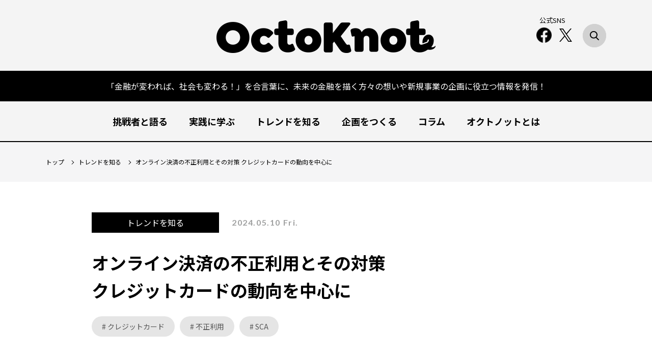

--- FILE ---
content_type: text/html; charset=utf-8
request_url: https://8knot.nttdata.com/trend/1178340
body_size: 15893
content:













<!doctype html>
<html lang="ja">
  <head>
    <!-- headタグ内の上部に挿入されます -->

    <meta charset="UTF-8">
    <meta name="format-detection" content="telephone=no">
    <meta name="viewport" content="width=device-width, initial-scale=1.0, user-scalable=0">
    <script src="https://cdn.clipkit.co/tenants/969/resources/assets/000/000/352/original/ve.min.js?1616385600" defer></script>
    <script src="https://cdn.clipkit.co/tenants/969/resources/assets/000/000/351/original/ve.js?1616385600"></script>
    
      <title>Octo Knot(オクトノット)｜オンライン決済の不正利用とその対策 クレジットカードの動向を中心に</title>
    
    
<!-- Google Tag Manager -->
<script>(function(w,d,s,l,i){w[l]=w[l]||[];w[l].push({'gtm.start':
new Date().getTime(),event:'gtm.js'});var f=d.getElementsByTagName(s)[0],
j=d.createElement(s),dl=l!='dataLayer'?'&l='+l:'';j.async=true;j.src=
'https://www.googletagmanager.com/gtm.js?id='+i+dl;f.parentNode.insertBefore(j,f);
})(window,document,'script','dataLayer','GTM-TS9XXM8');</script>
<!-- End Google Tag Manager -->
    
    <meta name="keywords" content="DX,金融,企画,サービス,新規事業,役立つ,未来,共創,情報">
    <link href="https://cdn.clipkit.co/tenants/969/sites/favicons/000/000/001/square/41cb7a1b-979b-4cef-83ca-6158e767f24c.png?1615800877" rel="shortcut icon" type="image/vnd.microsoft.icon">
    <link rel="apple-touch-icon" href="https://cdn.clipkit.co/tenants/969/sites/touch_icons/000/000/001/square/dd7f378f-b6b1-4b80-beaa-befe62742dd1.png?1616637590">

    <!-- application.css-->
    <link rel="stylesheet" type="text/css" href="https://cdn.clipkit.co/tenants/969/resources/assets/000/000/342/original/application.css?1616071598">


    <!-- font-->
    <link rel="preconnect" href="https://fonts.gstatic.com"/>
    <link href="https://fonts.googleapis.com/css2?family=Noto+Sans+JP:wght@400;500;700&amp;display=swap" rel="stylesheet"/>
    <link href="https://fonts.googleapis.com/css2?family=Lato:wght@700&amp;display=swap" rel="stylesheet"/>

    <!-- css-->
    <link rel="stylesheet" type="text/css" href="https://cdn.clipkit.co/tenants/969/resources/assets/000/000/236/original/reset.css?1615863056">
    <link rel="stylesheet" type="text/css" href="https://cdn.clipkit.co/tenants/969/resources/assets/000/000/238/original/slick.css?1615863056">
    <link rel="stylesheet" type="text/css" href="https://cdn.clipkit.co/tenants/969/resources/assets/000/000/237/original/slick-theme.css?1615863055">
    <link rel="stylesheet" type="text/css" href="https://cdn.clipkit.co/tenants/969/resources/assets/000/000/165/original/style.css?1711516606">


    <link rel="stylesheet" type="text/css" href="https://cdn.clipkit.co/tenants/969/resources/assets/000/000/164/original/page.css?1711516430">


    
  <link rel="canonical" href="https://8knot.nttdata.com/trend/1178340">
  
  <meta name="description" content="店頭でのキャッシュレス決済やECの決済手段として浸透しているクレジットカード。日常的に利用している方も多いと思います。一方で、第三者によるクレジットカードの不正利用被害が急拡大していることはご存じでしょうか。この記事では日本や海外のクレジットカードの不正利用状況やオンライン決済の不正利用対策について紹介します。">
  <meta name="keywords" content="SCA,クレジットカード,不正利用">
  <meta name="twitter:card" content="summary">
  <meta name="twitter:domain" content="8knot.nttdata.com">
  <meta name="twitter:title" content="Octo Knot(オクトノット)｜オンライン決済の不正利用とその対策 クレジットカードの動向を中心に">
  <meta name="twitter:image" content="https://cdn.clipkit.co/tenants/969/articles/images/000/000/792/medium/aeaebdc5-e8f6-48bf-9b47-faf684d1c301.jpg?1713421838">
  <meta name="twitter:description" content="店頭でのキャッシュレス決済やECの決済手段として浸透しているクレジットカード。日常的に利用している方も多いと思います。一方で、第三者によるクレジットカードの不正利用被害が急拡大していることはご存じでしょうか。この記事では日本や海外のクレジットカードの不正利用状況やオンライン決済の不正利用対策について紹介します。">
  <meta property="og:site_name" content="Octo Knot(オクトノット)">
  <meta property="og:title" content="Octo Knot(オクトノット)｜オンライン決済の不正利用とその対策 クレジットカードの動向を中心に">
  <meta property="og:description" content="店頭でのキャッシュレス決済やECの決済手段として浸透しているクレジットカード。日常的に利用している方も多いと思います。一方で、第三者によるクレジットカードの不正利用被害が急拡大していることはご存じでしょうか。この記事では日本や海外のクレジットカードの不正利用状況やオンライン決済の不正利用対策について紹介します。">
  <meta property="og:type" content="article">
  <meta property="og:url" content="https://8knot.nttdata.com/trend/1178340">
  <meta property="og:image" content="https://cdn.clipkit.co/tenants/969/articles/images/000/000/792/large/aeaebdc5-e8f6-48bf-9b47-faf684d1c301.jpg?1713421838">
  <style type="text/css">
    #page_bg{
      display: none;
    }
  </style>
  <script type="application/ld+json">
  {
    "@context": "http://schema.org",
    "@type": "NewsArticle",
    "mainEntityOfPage":{
      "@type":"WebPage",
      "@id": "https://8knot.nttdata.com/trend/1178340"
    },
    "headline": "オンライン決済の不正利用とその対策 クレジットカードの動向を中心に",
    "image": {
      "@type": "ImageObject",
      "url": "https://cdn.clipkit.co/tenants/969/articles/images/000/000/792/medium/aeaebdc5-e8f6-48bf-9b47-faf684d1c301.jpg?1713421838",
      "width": 800,
      "height": 600
    },
    "datePublished": "2024-05-10T10:30:00+09:00",
    "dateModified": "2024-05-10T10:30:00+09:00",
    "author": {
      "@type": "Person",
      "name": "オクトノット編集部"
    },
    "publisher": {
      "@type": "Organization",
      "name": "Octo Knot(オクトノット)",
      "logo": {
        "@type": "ImageObject",
        "url": "https://cdn.clipkit.co/tenants/969/sites/logos/000/000/001/logo_sm/7ec39c65-7181-475c-a925-573a5b96bf4c.png?1615800877"
      }
    },
    "description": "店頭でのキャッシュレス決済やECの決済手段として浸透しているクレジットカード。日常的に利用している方も多いと思います。一方で、第三者によるクレジットカードの不正利用被害が急拡大していることはご存じでしょうか。この記事では日本や海外のクレジットカードの不正利用状況やオンライン決済の不正利用対策について紹介します。"
  }
  </script>

    <!-- headタグ内の下部に挿入されます -->
<!-- Global site tag (gtag.js) - Google Analytics -->
<script async src="https://www.googletagmanager.com/gtag/js?id=UA-223927557-1"></script>
<script>
  window.dataLayer = window.dataLayer || [];
  function gtag(){dataLayer.push(arguments);}
  gtag('js', new Date());

  gtag('config', 'UA-223927557-1');
</script>

  <meta name="csrf-param" content="authenticity_token" />
<meta name="csrf-token" content="1N1xn9axppEZZKdzTlpb9DhzdFIQeGeivgaFBQIi1QkgI5T66gwK5Lh0wPl-FqSdCAIO9TQfDZam1LhZ7YwFpg" /><script>window.routing_root_path = '';
window.site_name = 'media';
I18n.defaultLocale = 'ja';
I18n.locale = 'ja';</script></head>
  <body>
<!-- Google Tag Manager (noscript) -->
<noscript><iframe src="https://www.googletagmanager.com/ns.html?id=GTM-TS9XXM8"
height="0" width="0" style="display:none;visibility:hidden"></iframe></noscript>
<!-- End Google Tag Manager (noscript) -->

<!-- COMMON start -->
    <div id="pageWrapper">
      <div id="page_bg"><div id="particles-js"></div></div>
      <header class="default">
        <div class="logoArea"><a href="/"><img class="logo" src="https://cdn.clipkit.co/tenants/969/resources/assets/000/000/286/original/header_logo_2x.png?1615863067" alt="Octo Knot"/></a></div>
        <div class="close-menu" id="closeMenu"></div>
        <ul class="gNavList">
          <li class="top"><a href="/">トップ</a></li>

          
          <li>
            <a href="/challengers"><span>挑戦者と語る</span></a>
          </li>
          

          
          <li>
            <a href="/action"><span>実践に学ぶ</span></a>
          </li>
          

          
          <li>
            <a href="/trend"><span>トレンドを知る</span></a>
          </li>
          

          
          <li>
            <a href="/co-creation"><span>企画をつくる</span></a>
          </li>
          

          
          <li>
            <a href="/column"><span>コラム</span></a>
          </li>
          

          
          <li>
            <a href="/octoknot"><span>オクトノットとは</span></a>
          </li>
          

          
          

        </ul>
      </header>
      <div class="blackLine">
        <p class="pc">「金融が変われば、社会も変わる！」を合言葉に、未来の金融を描く方々の想いや新規事業の企画に役立つ情報を発信！</p>
        <p class="sp">金融が変われば、社会も変わる！</p>
      </div>
      <div class="searchBtnArea">
        <div class="container">
          <div class="searchBtn"></div>
        </div>
      </div>
      <div class="menuBtn close" id="menuBtn">
        <div class="barWrap"><span class="bar top"></span><span class="bar middle"></span><span class="bar bottom"></span></div><span class="text lato">MENU</span>
      </div>
      <div class="close-menu" id="closeMenu"></div>
      <nav id="gNav">
        <div class="container">
          <ul class="gNavList">
            <li><a href="/">トップ</a></li>

            
            <li>
              <a href="/challengers"><span>挑戦者と語る</span></a>
            </li>
            

            
            <li>
              <a href="/action"><span>実践に学ぶ</span></a>
            </li>
            

            
            <li>
              <a href="/trend"><span>トレンドを知る</span></a>
            </li>
            

            
            <li>
              <a href="/co-creation"><span>企画をつくる</span></a>
            </li>
            

            
            <li>
              <a href="/column"><span>コラム</span></a>
            </li>
            

            
            <li>
              <a href="/octoknot"><span>オクトノットとは</span></a>
            </li>
            

            
            

          </ul>
          <div class="snsListArea">
            <div class="container">
              <p class="sns_text">公式SNS</p>
              <ul class="snsList">
                <li><a href="https://www.facebook.com/octoknotdx" target="_blank">
                    <picture>
                      <source media="(max-width:750px)" srcset="https://cdn.clipkit.co/tenants/969/resources/assets/000/000/289/original/icon_header_fb-sp.png?1615863068"/><img class="fb" src="https://cdn.clipkit.co/tenants/969/resources/assets/000/000/288/original/icon_header_fb_2x.png?1615863068" alt="アイコン"/>
                    </picture></a></li>
                <li><a href="https://twitter.com/octoknotdx" target="_blank">
                    <picture>
                      <img class="tw" src="https://cdn.clipkit.co/tenants/969/resources/assets/000/000/832/original/x_logo-black.png?1711515900" alt="アイコン" style="width: 25px;"/>
                    </picture></a></li>
              </ul>
            </div>
          </div>
        </div>
      </nav>
      <div class="close" id="header_seachForm">
        <div class="container">

<!-- searchForm START -->
          <form action="/search" role="search" class="header-search">
            <div class="searchInputArea">
              <input type="search" class="form-control" placeholder="" name="q" value="">
              <label class="submitSubmitBtn" for="searchSubmit"></label>
              <input type="submit" name="search" id="searchSubmit" class="btn btn-default">
            </div>
          </form>
<!-- searchForm END -->

          <div class="hot_words">
            <ul>
              <li class="heading lato">#HOT WORDS</li>


      
        
        
              <li><a href="/tags/DX"># DX</a></li>
        
      
        
        
              <li><a href="/tags/%E6%96%B0%E8%A6%8F%E4%BA%8B%E6%A5%AD%E5%89%B5%E7%99%BA"># 新規事業創発</a></li>
        
      
        
        
              <li><a href="/tags/%E3%83%96%E3%83%AD%E3%83%83%E3%82%AF%E3%83%81%E3%82%A7%E3%83%BC%E3%83%B3"># ブロックチェーン</a></li>
        
      
        
        
              <li><a href="/tags/%E3%83%91%E3%83%BC%E3%82%BD%E3%83%8A%E3%83%AB%E3%83%87%E3%83%BC%E3%82%BF"># パーソナルデータ</a></li>
        
      
        
        
              <li><a href="/tags/%E3%83%93%E3%82%B8%E3%83%8D%E3%82%B9%E3%83%87%E3%82%B6%E3%82%A4%E3%83%B3"># ビジネスデザイン</a></li>
        
      
        
        
              <li><a href="/tags/%E6%83%85%E5%A0%B1%E9%8A%80%E8%A1%8C"># 情報銀行</a></li>
        
      
        
        
              <li><a href="/tags/Z%E4%B8%96%E4%BB%A3"># Z世代</a></li>
        
      
        
        
              <li><a href="/tags/Defi"># Defi</a></li>
        
      
        
        
              <li><a href="/tags/LayerX"># LayerX</a></li>
        
      
        
        
              <li><a href="/tags/SNS"># SNS</a></li>
        
      
        
        
              <li><a href="/tags/%E3%83%87%E3%82%B6%E3%82%A4%E3%83%B3%E6%80%9D%E8%80%83"># デザイン思考</a></li>
        
      
        
        
              <li><a href="/tags/API"># API</a></li>
        
      

            </ul>
          </div>
        </div>
      </div>




<!-- COMMON END -->

      





      <div id="pageCntWrap" class="single">

<!--パンくず-->
        <div class="header-breadcrumb hidden-xs">
          <div class="container">
            <ul class="breadcrumb">

              
              <li>
                <a href="/" class="home">
                
                  <span>トップ</span>
                
                </a>
              </li>
              
              <li>
                <a href="/trend">
                
                  <span>トレンドを知る</span>
                
                </a>
              </li>
              
              <li>オンライン決済の不正利用とその対策 クレジットカードの動向を中心に</li>

            </ul>
          </div>
        </div>
<!--/パンくず-->

        <!--<div class="header-breadcrumb hidden-xs">
          <div class="container">
            <ul class="breadcrumb">
              <li><a href="/"><span>トップページ<span class="sr-only"></span></span></a></li>
              <li><a href=""><span>カテゴリ名01</span></a></li>
              <li>OMO時代に顧客エンゲージメントを向上させるポイントサービス・顧客管理のあり方とは？</li>
            </ul>
          </div>
        </div>-->
        <div class="article">
          <div class="article_inner">
            <div class="article-header">
              <div class="cat-date">
                <span class="cat">トレンドを知る</span>
                <time class="lato">2024.05.10 Fri.</time>
              </div>
              
              
              
                <h1>オンライン決済の不正利用とその対策<br />
クレジットカードの動向を中心に</h1>
              
              
              <div class="tags">


                <a class="tag" href="/tags/%E3%82%AF%E3%83%AC%E3%82%B8%E3%83%83%E3%83%88%E3%82%AB%E3%83%BC%E3%83%89">クレジットカード</a>

                <a class="tag" href="/tags/%E4%B8%8D%E6%AD%A3%E5%88%A9%E7%94%A8">不正利用</a>

                <a class="tag" href="/tags/SCA">SCA</a>

                <!--<a class="tag" href="">OMO</a>
                <a class="tag" href="">CRM</a>
                <a class="tag" href="">ポイント管理</a>
                <a class="tag" href="">顧客管理</a>
                <a class="tag" href="">CAFIS Explorer</a>-->
              </div>
              <figure><img class="of_c" src="https://cdn.clipkit.co/tenants/969/articles/images/000/000/792/large/aeaebdc5-e8f6-48bf-9b47-faf684d1c301.jpg?1713421838" alt="画像"/></figure>
              <p>店頭でのキャッシュレス決済やECの決済手段として浸透しているクレジットカード。日常的に利用している方も多いと思います。一方で、第三者によるクレジットカードの不正利用被害が急拡大していることはご存じでしょうか。この記事では日本や海外のクレジットカードの不正利用状況やオンライン決済の不正利用対策について紹介します。</p>



              <div class="table_of_contents">
                <h3>目次</h3>
                <ul>

                  
                  <li class="lv2">
                    <a href="#item11235">世界のクレジットカード不正利用の現状</a>
                  </li>

                  
                  <li class="lv2">
                    <a href="#item11245">クレジットカードの不正利用に対する対応・対策</a>
                  </li>

                  
                  <li class="lv3">
                    <a href="#item11247">2025年4月から始まるクレジットカード取引でのEMV 3-Dセキュア導入</a>
                  </li>

                  
                  <li class="lv3">
                    <a href="#item11251">社会全体での不正に対する取り組みが必要</a>
                  </li>

                  
                  <li class="lv2">
                    <a href="#item11253">イギリスでの不正利用被害割合公表</a>
                  </li>

                  
                  <li class="lv2">
                    <a href="#item11258">おわりに</a>
                  </li>

                </ul>
              </div>

            </div>

            <div class="article-content">

<!-- post START -->

  

    
    <!-- その他 items START -->
        
  <div class="article-item item_heading " id="item11235" data-item-id="11235" data-item-type="ItemHeading"><h2 class="item-body">世界のクレジットカード不正利用の現状</h2></div>



    <!-- その他 items END -->
    

  

    
    <!-- その他 items START -->
        
  <div class="article-item item_rich_text " id="item11236" data-item-id="11236" data-item-type="ItemRichText"><div class="item-body-hbr">現在日本では、2018年に経済産業省が発表した「キャッシュレス・ビジョン」をもとにキャッシュレス化が推進されており、2023年4月時点で日本のキャッシュレス比率は36％まで上昇したと発表されました。(詳しくは、こちらの記事をご覧ください。)</div></div>



    <!-- その他 items END -->
    

  

    
    <!-- item_link START -->
              <div class="article-item item_link">
                <div class="g_box_link"><a href="https://8knot.nttdata.com/trend/9699614" target="_blank">
                    <figure><img src="https://cdn.clipkit.co/tenants/969/item_links/images/000/011/237/medium/d11c51af-64d0-42cb-ba46-96f23a6f12d3.jpg?1713422380" alt="Octo Knot(オクトノット)｜キャッシュレス決済比率、2022年は36％。日本のキャッシュレス化は順調か？"/></figure>
                    <div class="textArea">
                      <p class="ttl">Octo Knot(オクトノット)｜キャッシュレス決済比率、2022年は36％。日本のキャッシュレス化は順調か？</p>
                      <p class="text">2018年4月に経済産業省が「キャッシュレス・ビジョン」を発表しましたが、現在のキャッシュレス決済比率36.0％という実績は、どのような成果によって成されたのでしょうか。また、この拡大したという流れをどう評価するべきなのかについてご案内したいと思います。</p>
                    </div></a></div>
              </div>
    <!-- item_link END -->
    

  

    
    <!-- その他 items START -->
        
  <div class="article-item item_rich_text " id="item11238" data-item-id="11238" data-item-type="ItemRichText"><div class="item-body-hbr">日本のクレジットカード不正利用被害額を見てみましょう。(図1)<br>
ひとまとめにクレジットカード不正利用被害と言っても、対面利用と非対面(EC)利用での被害ではその様相が異なります。<br>
<br>
日本クレジット協会の統計によると、対面利用不正で使用される「偽造カード」とその他不正利用被害額は、2010年代後半に比べ縮小傾向にある(図1の灰色部分)一方、非対面利用を中心とする「番号盗用被害額」は2021年に約311億円、2022年は約411億円、2023年は約504億円と、ここ数年は毎年右肩上がりで急増しています。(図1の青色部分)<br>
<br>
参考までに比較対象として記載していますが、高齢者を襲うなど悪質な犯罪行為が報道されている特殊詐欺の被害額は2022年に約371億円、2023年に約441億円でした。(図1の緑折れ線)クレジットカードの不正利用被害額は、直近数年で特殊詐欺の被害額を上回るほどまでに拡大しているのです。</div></div>



    <!-- その他 items END -->
    

  

    
                <div class="article-item item_image">
                  <figure><img src="https://cdn.clipkit.co/tenants/969/item_images/images/000/011/239/large/44de6ae0-6fc0-45f2-8d61-63321398b01c.jpg?1713944740" alt="" /></figure>
                  <div class="item_image-txt">
                    <h4 class="image-ttl">図1：クレジットカード不正利用被害額と特殊詐欺被害額の推移(単位：億円)</h4>
                    <p class="image-comment">
</p>
                    
                    <p class="image-source"></p>
                    
                  </div>
                </div>
    

  

    
    <!-- その他 items START -->
        
  <div class="article-item item_rich_text " id="item11240" data-item-id="11240" data-item-type="ItemRichText"><div class="item-body-hbr">※下記のデータをもとに著者らが作成<br>
番号盗用被害額・偽造カードとその他不正利用被害額：日本クレジット協会「クレジットカード不正利用被害の発生状況」(2024年3月)<br>
<a href="https://www.j-credit.or.jp/information/statistics/download/toukei_03_g.pdf" class="default-link" target="_blank" rel="nofollow">https://www.j-credit.or.jp/information/statistics/download/toukei_03_g.pdf</a><br>
特殊詐欺被害額：警察庁「令和5年における特殊詐欺の認知・検挙状況等について(暫定値版)」<br>
<a href="https://www.npa.go.jp/bureau/criminal/souni/tokusyusagi/hurikomesagi_toukei2023.pdf" class="default-link" target="_blank" rel="nofollow">https://www.npa.go.jp/bureau/criminal/souni/tokusyusagi/hurikomesagi_toukei2023.pdf</a></div></div>



    <!-- その他 items END -->
    

  

    
    <!-- その他 items START -->
        
  <div class="article-item item_rich_text " id="item11241" data-item-id="11241" data-item-type="ItemRichText"><div class="item-body-hbr">日本国内でクレジットカードの不正利用被害が拡大している状況は、海外と比較した際にどう見えてくるのでしょうか。日本とイギリス、ユーロ圏*それぞれのカード取扱高に占める不正利用被害の割合で比較したいと思います。以下のグラフは、イギリス、ユーロ圏、日本で、それぞれが公開しているデータをもとに、クレジットカード取扱高に締める不正利用被額割合を独自に算出して対比したものです。(図2)<br>
*SEPA(単一ユーロ決済圏)で発行されたカードの不正利用被害額<br>
<br>
2016年時点で、日本の不正利用被害額割合は、イギリスとユーロ圏よりも低かったのですが、2020年以降、日本の不正利用被害額割合は右肩上がりで上昇増加し、ユーロ圏を追い越し、イギリスにも追いつく勢いでです。(2022年のユーロ圏データは2024年4月時点で入手不可能)</div></div>



    <!-- その他 items END -->
    

  

    
                <div class="article-item item_image">
                  <figure><img src="https://cdn.clipkit.co/tenants/969/item_images/images/000/011/242/large/d0a147e1-a6ec-47df-8b81-80dad55e514b.jpg?1713426208" alt="" /></figure>
                  <div class="item_image-txt">
                    <h4 class="image-ttl">図2：クレジットカード取扱高に占める不正利用被害額割合の推移</h4>
                    <p class="image-comment"></p>
                    
                    <p class="image-source"></p>
                    
                  </div>
                </div>
    

  

    
    <!-- その他 items START -->
        
  <div class="article-item item_rich_text " id="item11243" data-item-id="11243" data-item-type="ItemRichText"><div class="item-body-hbr">※下記のデータをもとに著者らが作成<br>
イギリス：UK Finance “Fraud -the facts” 2017-2021, “Annual Fraud Report”2022,2023記載のFraud to turnover ratioにRemote Purchase(CNP)の割合を乗じて算出<br>
ユーロ圏：EBA "Report on card fraud in 2020 and 2021"(2023年5月)に記載のvalue of fraud as a share of the value of transactionsにCNPの割合を乗じて算出<br>
日本：日本クレジット協会「クレジットカード不正利用被害の発生状況」(2023年12月)、「日本のクレジット統計2017～2022年版　番号盗用被害額をクレジットカードショッピング信用供与額で除して算出</div></div>



    <!-- その他 items END -->
    

  

    
    <!-- その他 items START -->
        
  <div class="article-item item_rich_text " id="item11244" data-item-id="11244" data-item-type="ItemRichText"><div class="item-body-hbr">国を挙げてキャッシュレス化を推進するなか、クレジットカード決済をより安全なものにするために、クレジットカード決済に関わるプレイヤーが不正対策に取り組むことが必要であり、実際にさまざまな取り組みが進んでいます。<br>
図2で示したように、不正利用被害割合が減少しているイギリスやユーロ圏ではどのような対策がとられているのかについてもご紹介します。</div></div>



    <!-- その他 items END -->
    

  

    
    <!-- その他 items START -->
        
  <div class="article-item item_heading " id="item11245" data-item-id="11245" data-item-type="ItemHeading"><h2 class="item-body">クレジットカードの不正利用に対する対応・対策</h2></div>



    <!-- その他 items END -->
    

  

    
    <!-- その他 items START -->
        
  <div class="article-item item_rich_text " id="item11246" data-item-id="11246" data-item-type="ItemRichText"><div class="item-body-hbr">前述のとおり、増大しているクレジットカードの不正利用被害に対して、カード発行会社(イシュアー)が中心となって、不正リスクが高いと判断した取引を拒否したり、カード利用者に対して確認を求めたりするなどの取り組みを進めています。<br>
<br>
具体的には、決済時のEMV 3-Dセキュアによるリスクベース認証や、オーソリゼーション時(カード会社に取引に応じてよいか事前承認を行う時)のAIを活用した不正検知など新たなスキーム・テクノロジーの導入が進んでいます。また、テクノロジーでは判断が難しい取引についてはカード会社スタッフの目視によって取引の安全性を確認している場合もあります。</div></div>



    <!-- その他 items END -->
    

  

    
    <!-- その他 items START -->
        
  <div class="article-item item_heading " id="item11247" data-item-id="11247" data-item-type="ItemHeading"><h3 class="item-body">2025年4月から始まるクレジットカード取引でのEMV 3-Dセキュア導入</h3></div>



    <!-- その他 items END -->
    

  

    
    <!-- その他 items START -->
        
  <div class="article-item item_rich_text " id="item11248" data-item-id="11248" data-item-type="ItemRichText"><div class="item-body-hbr">読者の皆さんにも、利用しているクレジットカード会社からEMV 3-Dセキュアへの登録を促す連絡が来ていないでしょうか。<br>
<br>
EMV 3-Dセキュアとは、EC取引の決済時にクレジットカード発行会社が取引の不正リスクを判定し、リスクに応じて取引の制限を行う仕組みです。高リスクと判断した場合には、取引を拒否し、中リスクと判断した場合にはカード利用者に対してパスワード入力やワンタイムパスワードの入力を求め、追加でカード利用者の認証を行うことができます。<br>
<br>
この取り組みでは、クレジットカード利用時にEC加盟店が利用者情報や加盟店情報をクレジットカード発行会社に対して送ることで、クレジットカード発行会社のリスク判定精度を高めることができます。疑いのある取引の検知による追加認証だけでなく、安全な取引と判断された場合は、追加認証が求められないシームレスな決済(購入ボタンを押すとそのまま決済が完了)を実現することができるのです。<br>
<br>
経済産業省や、業界関係者が参加するクレジット取引セキュリティ対策協議会(事務局:日本クレジット協会)では、クレジットカード発行会社による取引の認証の精度を上げ、不正利用を防ぐための手段としてEMV 3-Dセキュアによる本人認証の導入について検討しています。<br>
<br>
日本のクレジットカードに関する法律は、経済産業省が所管する割賦販売法によって規定されています。そのなかで利用者の確認はクレジットカード発行会社(イシュアー)が行うと記載があり、クレジットカード発行会社での認証が義務付けられています。経済産業省は、「クレジットカード・セキュリティ官民対策会議」を2024年4月に開催し、2024年度末をめどに原則全てのEC加盟店でのEMV 3-Dセキュアの導入を進めると報告書を公表しています。<br>
<br>
第1回 クレジットカード・セキュリティ官民対策会議　2024年4月9日<br>
<a href="https://www.meti.go.jp/shingikai/mono_info_service/credit_card_security/pdf/001_02_00.pdf" class="default-link" target="_blank" rel="nofollow">https://www.meti.go.jp/shingikai/mono_info_service/credit_card_security/pdf/001_02_00.pdf</a><br>
<br>
クレジット取引セキュリティ対策協議会は、割賦販売法に規定するセキュリティ対策義務の「実務上の指針」とされるクレジットカード・セキュリティガイドラインを改訂し、そのなかで、クレジットカードの本人認証のための有効な手段としてEMV 3-Dセキュアを記載しています。カード会社には、「リスクベース認証の精度向上やワンタイムパスワードの対応」、EC加盟店には、「EMV 3-Dセキュア導入」をそれぞれ求めています。<br>
<br>
ワンタイムパスワードはSMSやe-mailなどで通常送信されますが、カード会社がワンタイムパスワードを送信するために、利用者はカード会社のアプリでEMV 3-Dセキュアを登録することが必要となります。<br>
<br>
このようにEMV 3-Dセキュアは、カード発行会社のみならず、EC加盟店によるEMV 3-Dセキュアの導入からカード発行会社がリスク判定を行うための情報(利用者情報や加盟店情報)の共有や、カード利用者の会員登録の協力が必要不可欠です。</div></div>



    <!-- その他 items END -->
    

  

    
    <!-- その他 items START -->
        
  <div class="article-item item_rich_text " id="item11249" data-item-id="11249" data-item-type="ItemRichText"><div class="item-body-hbr">従来から取り組んでいるオーソリゼーション時の不正検知システムについて、AIやビッグデータを活用して不正検知の精度を向上させる取り組みを行っているカード発行会社の事例を紹介します。<br>
<br>
三菱UFJニコスでは、従来のルールベースの不正検知システムに加えて、2023年2月からAIの導入を決定し(※1)、による取引のスコアリングを実施しています(※2)。同社では、「オーソリセンター(加盟店からの販売承認や会員からのカード喪失を受け付ける現場)のモニタリングチームで1日約数十名のスタッフが、24時間365日、交替でカード取引をモニタリング」(※2)していました。AIのソリューションを導入することで、現場の負担を減らすことも可能となります。<br>
<br>
<a href="https://info.cr.mufg.jp/news/down2.php?attach_id=674&amp;seq=1821&amp;category=1&amp;page=1" class="default-link" target="_blank" rel="nofollow">※1三菱UFJニコス、クレジットカード不正使用検知システムにAI導入2023年2月8日　</a><br>
<br>
<a href="https://www.mitsubishi.com/ja/profile/csr/mpac/monthly/topics/2024/03/1.html" class="default-link" target="_blank" rel="nofollow">※2三菱UFJニコスがクレジットカードの不正使用検知にAIを導入　～「人的ノウハウ・知見×AI」で業界最高水準の不正抑止精度に！</a><br>
　<br>
ここまでは日本国内での不正対策に関して説明してきましたが、ここでEUやイギリスでの不正対策の事例を紹介します。</div></div>



    <!-- その他 items END -->
    

  

    
    <!-- その他 items START -->
        
  <div class="article-item item_rich_text " id="item11250" data-item-id="11250" data-item-type="ItemRichText"><div class="item-body-hbr">EUとイギリスでは、PSD2(決済サービス指令第2版)が2019年に施行されました。PSD2では、不正利用を抑止するための技術仕様SCA(strong customer authentication)を公表し、EMV 3-Dセキュアを活用したユーザー認証を行うことを義務化しております。<br>
<br>
Regulatory Technical Standards on strong customer authentication and secure communication under PSD2　2022年4月5日(最新更新日)<br>
<a href="https://www.eba.europa.eu/legacy/regulation-and-policy/regulatory-activities/payment-services-and-electronic-money-0" class="default-link" target="_blank" rel="nofollow">https://www.eba.europa.eu/legacy/regulation-and-policy/regulatory-activities/payment-services-and-electronic-money-0　</a><br>
<br>
EUやイギリスにおいても、日本と同様にECでの不正利用が増加している状況であったため、SCAのなかで2要素を使った認証を義務付けました。上述したEMV-3Dセキュアを活用し、「中リスク」となった取引においては、ユーザーの「知識、固有、生体」の要素のうち2つを活用して強固なユーザーの本人認証をする仕組みとなっています。<br>
<br>
EUやイギリスでは、国によって「知識」、「所有」、「固有(生体)」の要素として認められる項目が異なりますが、一般的な要素の例を紹介します。<br>
<br>
「知識」：ユーザーのみが知っている情報<br>
例：パスワード、PIN　等<br>
<br>
「所有」：ユーザーのみが所有しているモノ<br>
例：スマホのデバイス、スマホのSMS認証やアプリ認証　等<br>
<br>
「固有(生体)」：ユーザーの一部<br>
指紋認証、顔認証、キーストローク　等<br>
<br>
カード発行会社はこれらの要素から2つを利用した認証を消費者の取引が怪しいと判断された場合に求めています。固定パスワードを打ち込む煩雑さを解消するために、「①指紋認証(固有の要素)でアプリにログインし、②アプリ上で承認(所有の要素)」といったスムーズな認証を提供し安心・安全かつ便利なECでの買い物を提供しています。<br>
<br>
先に示したユーロ圏やイギリスでのここ近年での不正被害割合の減少は、このSCAの効果となります。<br>
また、ユーロ圏では、欧州委員会によりPSD3(決済サービス指令第3版)の案(※3)が公表され、不正利用対策を担保しつつ、消費者の利便性も考えた新たなEC決済でのルールが2025年末〜2026年を目途に施行されることを予定しています。<br>
※3　Payment services: revised rules to improve consumer protection and competition in electronic payments<br>
<a href="https://ec.europa.eu/commission/presscorner/detail/en/qanda_23_3544" class="default-link" rel="nofollow"></a><a href="" class="default-link" target="_blank" rel="nofollow">https://ec.europa.eu/commission/presscorner/detail/en/qanda_23_3544</a></div></div>



    <!-- その他 items END -->
    

  

    
    <!-- その他 items START -->
        
  <div class="article-item item_heading " id="item11251" data-item-id="11251" data-item-type="ItemHeading"><h3 class="item-body">社会全体での不正に対する取り組みが必要</h3></div>



    <!-- その他 items END -->
    

  

    
    <!-- その他 items START -->
        
  <div class="article-item item_rich_text " id="item11252" data-item-id="11252" data-item-type="ItemRichText"><div class="item-body-hbr">不正の手口は高度化しており、これまでの金融機関だけの取り組みでは防ぎきることができなくなってきています。EMV 3-Dセキュアは、加盟店から取引情報や取引を行う顧客の情報(IPアドレスなど)を共有することが可能となっており、カード発行会社は加盟店からの情報を分析しリスクに応じた判定することが求められます。クレジットカード利用者もカード発行会社からワンタイムパスワードを送信するためにEMV 3-Dセキュアの登録をすることが必要となります。<br>
<br>
現在、クレジットカードの不正被害が起こった際は、クレジットカード会社または加盟店が負担する仕組みとなっているためクレジットカード利用者は金銭的に不正被害を受ける機会は少ないものと考えられますが、そもそもの不正取引を抑え、より安心・安全なEC取引を実現するためには、クレジットカード利用者の協力が不可欠になります。<br>
<br>
今回のEMV 3-Dセキュアの義務化を起点にカード利用者にもクレジットカードの不正利用について認知して安全な利用に留意してもらうきっかけとなることを期待しています。</div></div>



    <!-- その他 items END -->
    

  

    
    <!-- その他 items START -->
        
  <div class="article-item item_heading " id="item11253" data-item-id="11253" data-item-type="ItemHeading"><h2 class="item-body">イギリスでの不正利用被害割合公表</h2></div>



    <!-- その他 items END -->
    

  

    
    <!-- その他 items START -->
        
  <div class="article-item item_rich_text " id="item11254" data-item-id="11254" data-item-type="ItemRichText"><div class="item-body-hbr">少しクレジットカードの話からは逸れてしまいますが、イギリスで不正利用対策に関する興味深い対策があるためご紹介します。<br>
<br>
イギリスではもともとデビットカードが主流でしたが、銀行間での即時送金システム(Faster Payments)の取扱高が増加しており、2022年にFaster Payments経由で処理されたリモート・バンキングの決済件数は、前年比17％増の43億件に達しました。<br>
<br>
決済件数の増加に伴い、Faster Paymentsでの不正利用被害も同時に増加しています。この不正利用は、APP Scam(詐欺)と呼ばれています。顧客が(主にオンラインで)自ら承認して送金してしまう(APP=Authorised Push Payment)詐欺のことであり、ロマンス詐欺や投資詐欺、偽加盟店詐欺等多様な種類があります。<br>
<br>
APP詐欺被害額は、2022年に485.2百万ポンドであり、同年のカード不正利用被害額の395.7百万ポンドよりも多くなっています。この被害金額からも金融機関の即時送金システムであるFaster Paymentsを利用した、APP詐欺の被害の大きさが理解いただけると思います。</div></div>



    <!-- その他 items END -->
    

  

    
    <!-- その他 items START -->
        
  <div class="article-item item_rich_text " id="item11257" data-item-id="11257" data-item-type="ItemRichText"><div class="item-body-hbr">この状況のなか、イギリスの決済システム規制当局(PSR：Payment Systems Regulator)によって、消費者保護や不正抑止の観点から「銀行へ風評上のインセンティブを与えること」を目的として、各銀行のAPP詐欺に関するデータ(2022年版)が公開されました。<br>
<br>
公開の対象となった銀行は、イギリスで最大手とされる金融機関14行と不正送金の受領が多い中小金融機関9行、合わせて23行です。最大手の金融機関のみでイギリスのFaster Paymentsの95％の金額と件数を占めていますが、最大手14行以外にも多くの金融機関が存在するため、事業規模に対して不釣り合いなほど多くの不正送金を受領している中小金融機関 9行のデータも対象となりました。<br>
<br>
公開されたデータの内容は、被害者への返金状況や、APP詐欺の結果として各決済会社から送金された金額、APP詐欺の結果として各決済会社が受け取った(犯罪による資金を受け取った)金額等です。データ公開により、消費者は他の銀行との比較が可能になり、銀行の対策がどれだけうまく機能したか、昨年被害者への対応を確認することができます。<br>
<br>
PSRは不正利用被害割合の公表と並行して、消費者がより不正行為を報告しやすくなる仕組みとして、銀行が被害の報告から5営業日以内に払い戻しを行うことや、脆弱な顧客へ追加の保護を提供すること*などを検討しています。<br>
<br>
消費者が不正送金を銀行に報告しやすくなることにより銀行側もデータを得て、規制当局に報告し、データを活用して不正対策ができるようになるという好循環が作られています。<br>
<br>
<small class="font-small">*脆弱な顧客には、顧客の注意基準(重過失)を適用してはならず、また追加手数料を請求してはならない</small><br>
<br>
イギリスの決済システム規制当局のレポートは下記からご覧いただけます。<br>
PSR“Authorised push payment (APP) fraud performance report”(2023年10月)<br>
<a href="https://www.psr.org.uk/media/ykjf23cs/app-fraud-performance-report-oct-2023_v2.pdf" class="default-link" target="_blank" rel="nofollow">https://www.psr.org.uk/media/ykjf23cs/app-fraud-performance-report-oct-2023_v2.pdf</a><br>
<br>
企業にコンプライアンス遵守が求められる、また「エシカル(倫理的)」な消費を求めるZ世代も存在するなかで、新たな不正利用被害割合とそれに対する対応する指標が、銀行(カード会社)を選ぶ基準になっていく先行事例になりうるかもしれません。</div></div>



    <!-- その他 items END -->
    

  

    
    <!-- その他 items START -->
        
  <div class="article-item item_heading " id="item11258" data-item-id="11258" data-item-type="ItemHeading"><h2 class="item-body">おわりに</h2></div>



    <!-- その他 items END -->
    

  

    
    <!-- その他 items START -->
        
  <div class="article-item item_rich_text " id="item11259" data-item-id="11259" data-item-type="ItemRichText"><div class="item-body-hbr">この記事では、日本や海外でのクレジットカード不正利用被害の実態を報告し、その技術的な対策であるEMV 3-Dセキュアの内容とユーザー認証の要素などを説明しました。<br>
<br>
イギリスでは不正送金に対する社会的な対策として、一部の金融機関のAPP詐欺の被害者への返金状況や、APP詐欺により授受した金額等を公表しています。これは、こうした問題に積極的に取り組むインセンティブを金融機関に与える新たな取り組みと言えます。<br>
<br>
日本では、カード会社、EC加盟店、カード利用者を巻き込んで今後不正利用対策がとられていきます。各国でさまざまな方針・対策がとられているなか、日本のクレジットカードの不正対策も今後新たなものが導入されていくでしょう。クレジットカードをはじめとするオンライン決済の不正利用の対策に協力するクレジットカードの利用者としても、注目していく必要があると考えます。</div></div>



    <!-- その他 items END -->
    

  

    
    <!-- その他 items START -->
        
  <div class="article-item item_rich_text " id="item11260" data-item-id="11260" data-item-type="ItemRichText"><div class="item-body-hbr"><span class="bold">この記事を書いた方</span><br>
<br>
<big class="font-big"><span class="bold">鈴木 良典 (すずき よしのり) さん</span></big><br>
<span class="bold">株式会社NTTデータ経営研究所　クロスインダストリーファイナンスコンサルティングユニット　シニアコンサルタント</span><br>
<br>
国内金融機関や海外の投資会社での経験から、決済を中心に国内外の知見を活用し幅広いコンサルティングを提供する。<br>
決済・クレジットカード分野を中心に、官公庁の政策立案に関する調査事業や業界団体支援に従事している。<br>
<br>
<br>
<br>
<span class="bold"><big class="font-big">髙山 咲希 (たかやま さき) さん</big><br>
株式会社NTTデータ経営研究所　クロスインダストリーファイナンスコンサルティングユニット　コンサルタント</span><br>
<br>
事業会社(クレジットカード会社)の経験から、実務と調査・コンサルティングをベースにしたクレジットカード・セキュリティ分野の知見を有する。<br>
決済・クレジットカード分野を中心に、官公庁の政策立案に関する調査事業や業界団体支援、事業会社における新サービス開発戦略などの策定支援に従事している。</div></div>



    <!-- その他 items END -->
    

  

<!-- post END -->

            </div>
          </div>

          <div class="article_inner">
            <div class="article-content">
<!-- snsShareList START -->
              <ul class="snsShareList">
                <li>
                  <a class="fb" href="https://www.facebook.com/sharer/sharer.php?u=https://8knot.nttdata.com/trend/1178340" target="_blank"><img src="https://cdn.clipkit.co/tenants/969/resources/assets/000/000/324/original/single_sns_icon_fb.png?1615863076" alt="画像"/>
                    facebookに<br class="sp">シェア</a>
                  </li>
                <li>
                  <a class="tw" href="https://twitter.com/intent/tweet?url=https://8knot.nttdata.com/trend/1178340&text=オンライン決済の不正利用とその対策 クレジットカードの動向を中心に" target="_blank"><img src="https://cdn.clipkit.co/tenants/969/resources/assets/000/000/833/original/x_logo-white.png?1711515901" alt="画像"/>X<br class="sp">にポスト</a>
                </li>
                <li>
                  <a class="line" href="http://line.me/R/msg/text/?オンライン決済の不正利用とその対策 クレジットカードの動向を中心にhttps://8knot.nttdata.com/trend/1178340" target="_blank"><img src="https://cdn.clipkit.co/tenants/969/resources/assets/000/000/326/original/single_sns_icon_line.png?1615863076" alt="画像"/>LINEに送る</a>
                </li>
              </ul>
<!-- snsShareList END -->

<!-- authorBox START -->
              <div class="authorBox">
                <div class="authorTop">
                  <div class="authorHeading">
                    <figure><img src="https://cdn.clipkit.co/tenants/969/users/images/000/000/008/avater_lg/31dc77e7-3bc2-4a12-9535-e2699480b01d.png?1616054244" alt="画像"/></figure>
                    <p class="authorName">執筆 オクトノット編集部</p>
                    <div class="authorlinkWrap">
                      <ul class="authorSnsLink">






                      </ul><a href="https://8knot.nttdata.com/authors/4qd8U">この人が書いた記事を読む ></a>
                    </div>
                  </div>
                  <p class="authorText">NTTデータの金融DXを考えるチームが、未来の金融を描く方々の想いや新規事業の企画に役立つ情報を発信。「金融が変われば、社会も変わる！」を合言葉に、金融サービスに携わるすべての人と共創する「リアルなメディア」を目指して、日々奮闘中です。</p>
                </div>
                <div class="authorBottom">
                  <p>感想・ご相談などをお待ちしています！</p><a class="authorBtn" href="https://www.nttdata.com/jp/ja/contact-us/" target="_blank">お問い合わせはこちら</a>
                </div>
              </div>
<!-- authorBox END -->

            </div>
          </div>
        </div>



<!-- postNav START -->
        <div class="postNav">
          <div class="itemWrap">
            <div class="postNavItem">


              <div class="prevPost">
                <a href="/trend/5589070">
                    <div class="inner"><img src="https://cdn.clipkit.co/tenants/969/articles/images/000/000/726/large/942d1725-4421-433c-8f1b-9c3b5c94ea5c.jpg?1711007476" alt="Ａ２Ａ決済とは？ ～Ａ２Ａ決済の今と未来～"/>
                        <p>Ａ２Ａ決済とは？ ～Ａ２Ａ決済の今と未来～</p>
                    </div>
                </a>
              </div>

            </div>
            <div class="postNavItem">


              <div class="nextPost">
                <a href="/trend/5882386">
                    <div class="inner"><img src="https://cdn.clipkit.co/tenants/969/articles/images/000/000/858/large/02a0c225-d2ef-4eff-be2c-3244a57a84d0.jpg?1715827688" alt="BlackRockによるトークン化ファンド“BUIDL”とは？ パブリックブロックチェーンが切り開く新たな資産運用の形"/>
                        <p>BlackRockによるトークン化ファンド“BUIDL”とは？ パブリックブロックチェーンが切り開く新たな資産運用の形</p>
                    </div>
                </a>
              </div>

            </div>
          </div>
        </div>
<!-- postNav END -->


<!-- related_posts START -->




  <!-- 参照している記事の1つ目のタグと合致する記事を取得-->
  
  




<!-- related_posts END -->










<!-- FOOTER start -->
      <div id="keyword">
        <div class="container">
          <h3 class="heading lato">#KEYWORD</h3>
          <ul>



<li><a href="/tags/%E9%87%91%E8%9E%8D%E6%A9%9F%E9%96%A2"># 金融機関</a></li>

<li><a href="/tags/AI%E3%82%A8%E3%83%BC%E3%82%B8%E3%82%A7%E3%83%B3%E3%83%88"># AIエージェント</a></li>

<li><a href="/tags/CRM"># CRM</a></li>

<li><a href="/tags/Salesforce"># Salesforce</a></li>

<li><a href="/tags/VR/AR"># VR/AR</a></li>

<li><a href="/tags/XR"># XR</a></li>

<li><a href="/tags/%E3%82%AA%E3%83%AB%E3%82%BF%E3%83%8A%E3%83%86%E3%82%A3%E3%83%96%E3%83%87%E3%83%BC%E3%82%BF"># オルタナティブデータ</a></li>

<li><a href="/tags/%E3%83%87%E3%83%BC%E3%82%BF%E6%B4%BB%E7%94%A8"># データ活用</a></li>

<li><a href="/tags/%E3%83%87%E3%82%B8%E3%82%BF%E3%83%AB%E3%83%84%E3%82%A4%E3%83%B3"># デジタルツイン</a></li>

<li><a href="/tags/%E9%87%91%E8%9E%8D%E6%95%99%E8%82%B2"># 金融教育</a></li>

<li><a href="/tags/%E9%87%91%E8%9E%8D%E7%B5%8C%E6%B8%88%E6%95%99%E8%82%B2"># 金融経済教育</a></li>

<li><a href="/tags/%E4%BD%8F%E3%81%BE%E3%81%84"># 住まい</a></li>

<li><a href="/tags/%E4%BD%8F%E5%AE%85"># 住宅</a></li>

<li><a href="/tags/%E4%BD%8F%E5%AE%85%E3%83%AD%E3%83%BC%E3%83%B3"># 住宅ローン</a></li>



          </ul>
        </div>
      </div>
      <div id="expecting_bnr">
        <div class="container">
          <a href="https://www.nttdata.com/jp/ja/contact-us/" target="_blank">
            <picture>
              <source media="(max-width:750px)" srcset="https://cdn.clipkit.co/tenants/969/resources/assets/000/000/355/original/banner_sp.png?1650412205"/><img src="https://cdn.clipkit.co/tenants/969/resources/assets/000/000/354/original/banner_pc.png?1650412205" alt="アイコン"/>
            </picture>

          </a>
        </div>
      </div>
      <div id="sns_bnr">
        <div class="container">
          <h3>金融DXの最新情報を発信中！</h3>
          <ul>
            <li class="fb"><a href="https://www.facebook.com/octoknotdx" target="_blank">
                <picture>
                  <source media="(max-width:750px)" srcset="https://cdn.clipkit.co/tenants/969/resources/assets/000/000/304/original/icon_sns_bnr_fb-sp.png?1615863071"/><img src="https://cdn.clipkit.co/tenants/969/resources/assets/000/000/302/original/icon_sns_bnr_fb_2x.png?1615863071" alt="アイコン"/>
                </picture>
                <p>オクトノット<br>公式facebook<span class="pc">はこちら</span></p></a></li>
            <li class="tw"><a href="https://twitter.com/octoknotdx" target="_blank">
                <picture>
                  <img src="https://cdn.clipkit.co/tenants/969/resources/assets/000/000/833/original/x_logo-white.png?1711515901" alt="アイコン"/>
                </picture>
                <p>オクトノット<br>公式X(旧Twitter)<span class="pc">はこちら</span></p></a></li>
          </ul>
        </div>
      </div>
      <div id="bnrArea">
        <div class="container">
          <ul>


  
            <li>
              
              <a href="https://www.nttdata.com/jp/ja/recruit/careers/" onclick="gtag('event', 'click', { 'event_category': 'footer_banner','event_label': 'UpToData'});" target="_blank">
              <picture>
                <img src="https://cdn.clipkit.co/tenants/969/collection_item_images/images/000/000/001/original/64eb50eb-29a3-4ec8-8df9-190eb0b497c3.jpg?1646288686" alt="UpToData"/>
              </picture></a>
              
              </li>


  
            <li>
              
              <a href="https://dmk.nttdata.com/" onclick="gtag('event', 'click', { 'event_category': 'footer_banner','event_label': 'デジマイズム'});" target="_blank">
              <picture>
                <img src="https://cdn.clipkit.co/tenants/969/collection_item_images/images/000/000/002/original/722aeb98-09be-47c8-aa92-d194fbe11ad5.jpg?1616668573" alt="デジマイズム"/>
              </picture></a>
              
              </li>


  
            <li>
              
              <a href="https://www.nttdata.com/jp/ja/lineup/salesforce/" onclick="gtag('event', 'click', { 'event_category': 'footer_banner','event_label': 'Salesforce'});" target="_blank">
              <picture>
                <img src="https://cdn.clipkit.co/tenants/969/collection_item_images/images/000/000/006/original/a46aabb3-562c-4c65-afcd-03134edfb305.jpg?1666252661" alt="Salesforce"/>
              </picture></a>
              
              </li>


  
            <li>
              
              <a href="https://www.nttdata.com/jp/ja/data-insight/" onclick="gtag('event', 'click', { 'event_category': 'footer_banner','event_label': 'DATA INSIGHT'});" target="_blank">
              <picture>
                <img src="https://cdn.clipkit.co/tenants/969/collection_item_images/images/000/000/005/original/10dc090d-85bd-43f1-8c0e-4dc597747f00.jpg?1650968700" alt="DATA INSIGHT"/>
              </picture></a>
              
              </li>


  
            <li>
              
              <a href="https://abler.nttdata.com/" onclick="gtag('event', 'click', { 'event_category': 'footer_banner','event_label': 'ABLER'});" target="_blank">
              <picture>
                <img src="https://cdn.clipkit.co/tenants/969/collection_item_images/images/000/000/007/original/85f7a0c4-f0c2-4b19-b113-7d278e058874.png?1680845517" alt="ABLER"/>
              </picture></a>
              
              </li>


          </ul>
        </div>
      </div>
      <a class="pagetop" href="#">
        <picture>
          <source media="(max-width:750px)" srcset="https://cdn.clipkit.co/tenants/969/resources/assets/000/000/316/original/pagetop-sp.png?1615863074"/><img id="pagetop" src="https://cdn.clipkit.co/tenants/969/resources/assets/000/000/315/original/pagetop_2x.png?1615863074" alt="アイコン"/>
        </picture>
      </a>
      <footer>
        <div class="container">
          <div class="fLogo">
            <a href="/">
              <picture>
                <source media="(max-width:750px)" srcset="https://cdn.clipkit.co/tenants/969/resources/assets/000/000/344/original/footer_logo-sp.png?1616279516"/><img class="logo01" src="https://cdn.clipkit.co/tenants/969/resources/assets/000/000/346/original/footer_logo_2x.png?1616279516" alt="アイコン"/>
              </picture>
            </a>
            <a href="https://www.nttdata.com/jp/ja/" target="_blank">
              <picture>
                <source media="(max-width:750px)" srcset="https://cdn.clipkit.co/tenants/969/resources/assets/000/000/347/original/footer_logo02-sp.png?1616279517"/><img class="logo02" src="https://cdn.clipkit.co/tenants/969/resources/assets/000/000/350/original/footer_logo02_2x.png?1616279517" alt="アイコン"/>
              </picture>
            </a>
          </div>
          <div class="fNav">
            <ul>
              <li><a href="https://8knot.nttdata.com/octoknot/8719189">OctoKnot とは？</a></li>
              <li><a href="https://www.nttdata.com/jp/ja/contact-us/" target="_blank">お問い合わせ</a></li>
            </ul>
          </div>
          <p class="copyright">©NTT DATA Corporation</p>
        </div>
      </footer>
    </div>


    <script src="https://cdn.clipkit.co/tenants/969/resources/assets/000/000/358/original/jquery-3.7.0.min.js?1688003218"></script>
    <script src="https://cdn.clipkit.co/tenants/969/resources/assets/000/000/331/original/jquery.matchHeight.js?1615863077"></script>
    <script src="https://cdn.clipkit.co/tenants/969/resources/assets/000/000/332/original/ofi.min.js?1615863077"></script>
    <script src="https://cdn.clipkit.co/tenants/969/resources/assets/000/000/333/original/picturefill.min.js?1615863078"></script>
    <script src="https://cdn.jsdelivr.net/particles.js/2.0.0/particles.min.js"></script>
    <script src="https://cdn.clipkit.co/tenants/969/resources/assets/000/000/335/original/slick.min.js?1615863078"></script>
    <script src="https://cdn.clipkit.co/tenants/969/resources/assets/000/000/334/original/script.js?1650417507"></script>
    
  
<!-- COMMON END -->




  <script async="async" defer="defer" src="//www.instagram.com/embed.js"></script><script src="//cdn.clipkit.co/clipkit_assets/beacon-414f23f8ff2b763f9a6861cc093f7ad22529a6ba44cd8cf474410fb416eaa182.js" async="async" id="clipkit-beacon" data-page-type="article" data-page-id="792" data-domain="8knot.nttdata.com" data-url="/trend/1178340" data-href="https://8knot.nttdata.com/media/beacon"></script><script async="async" data-label="saas" src="//b.clipkit.co/"></script>

<!--Clipkit(R) v14.23.0-20260119 Copyright (C) 2026 VECTOR Inc.-->

</body>
</html>







--- FILE ---
content_type: text/css
request_url: https://cdn.clipkit.co/tenants/969/resources/assets/000/000/165/original/style.css?1711516606
body_size: 5158
content:
*,*::before,*::after{box-sizing:border-box;font-size:100%}ul[class],ol[class]{padding:0}body,h1,h2,h3,h4,p,ul[class],ol[class],li,figure,figcaption,blockquote,dl,dd{margin:0}body{min-height:100vh;scroll-behavior:smooth;text-rendering:optimizeSpeed;line-height:1.5}ul[class],ol[class]{list-style:none}a:not([class]){text-decoration-skip-ink:auto}img{max-width:100%;display:block}article>*+*{margin-top:1em}input,button,textarea,select{font:inherit}@media (prefers-reduced-motion: reduce){*{animation-duration:0.01ms !important;animation-iteration-count:1 !important;transition-duration:0.01ms !important;scroll-behavior:auto !important}}html{font-size:100%;-webkit-tap-highlight-color:rgba(0,0,0,0)}body{min-width:1164px;background:#f5f5f6;font-family:'Noto Sans JP', "游ゴシック体", YuGothic, "游ゴシック", "Yu Gothic", sans-serif;font-size:16px;line-height:1.8;color:#000;-webkit-print-color-adjust:exact}p{line-height:1.8}.bold{font-weight:600}img{vertical-align:bottom;max-width:100%;height:auto;margin:0 auto}img{flex-shrink:0}a{color:#000;transition:opacity .5s}a:hover{opacity:.7}a img{transition:opacity .5s}a:hover img{opacity:.7}input,select,textarea{appearance:none}select::-ms-expand{display:none}::placeholder{color:#707070}::-ms-input-placeholder{color:#707070}:-ms-input-placeholder{color:#707070}input[type="checkbox"]{display:none}input[type="submit"]{cursor:pointer;transition:opacity .5s}input[type="submit"]:hover{opacity:.7}#pageWrapper{min-width:1164px;padding-top:279px;overflow:hidden}@media (max-width: 768px){body{min-width:auto}body.open{overflow:hidden}#pageWrapper{min-width:auto;padding-top:calc(210/750*100vw)}}.container{max-width:1100px;margin:0 auto}.sp{display:none}.bold{font-weight:600}.underline{text-decoration:underline}.underline:visited,.underline:link{text-decoration:underline}.fs_15{font-size:15px}.fc_red{color:#FF0000}.fc_blue{color:#406C9F}.fc_yellow{color:#FABD14}.maker{padding-bottom:0.075em;background:linear-gradient(transparent 60%, #FFEB00 40%);font-weight:600}.roboto{font-family:'Roboto', sans-serif}.lato{font-family:'Lato', sans-serif}.of_c{object-fit:cover;font-family:'object-fit: cover;'}.flex{display:flex}.ai_c{align-items:center}.jc_c{justify-content:center}input.w-full[type="text"],input.w-full[type="tel"],input.w-full[type="email"],input.w-full[type="number"]{width:100%}.of_s{overflow-y:scroll;-ms-overflow-style:none;scrollbar-width:none}.of_s::-webkit-scrollbar{display:none}.scroll_container{overflow:scroll;-ms-overflow-style:none;scrollbar-width:none}.scroll_container::-webkit-scrollbar{display:none}.scroll_container_x{overflow-x:scroll;-ms-overflow-style:none;scrollbar-width:none}.scroll_container_x::-webkit-scrollbar{display:none}.scroll_container_y{overflow-y:scroll;-ms-overflow-style:none;scrollbar-width:none}.scroll_container_y::-webkit-scrollbar{display:none}@media (max-width: 768px){.sp{display:block}.pc{display:none}.container{max-width:none}}#particles-js{position:fixed;top:0;left:0;width:100%;height:100%;z-index:-1;background-color:#f2f2f2;background-image:url("");background-repeat:no-repeat;background-size:cover;background-position:50% 50%}header{width:100%;min-width:1164px;background:#f4f4f4;border-bottom:2px solid #000;position:absolute;top:0;left:0;z-index:997;transition:transform .5s;transition:transform 0}header .logoArea{padding:40px 0 35px;margin:0 auto 60px;text-align:center}header .logoArea img{display:inline;height:64px}header>ul.gNavList li.top{display:none}header.scrolled{border-bottom:none;top:30px;z-index:998;transition:transform 0s}header.scrolled .logoArea{display:none}header.scrolled>ul.gNavList{box-shadow:0 0 5px rgba(0,0,0,0.2)}header.scrolled>ul.gNavList li a{padding:31px 0;font-size:17px}header.scrolled>ul.gNavList li.top{display:block}header.scrolled01{position:fixed;transition:transform .5s}header.scrolled.hide{transform:translateY(-109px)}header.default{left:0 !important}@media (max-width: 768px){header{min-width:auto;border-bottom:calc(2/750*100vw) solid #000}header .logoArea{display:flex;align-items:center;justify-content:center;height:calc(130/750*100vw);padding:0;margin-bottom:calc(52/750*100vw)}header .logoArea img{height:calc(64/750*100vw)}header>ul.gNavList{display:none}header.scrolled{box-shadow:0 0 5px rgba(0,0,0,0.05);top:0}header.scrolled .logoArea{display:flex;margin-bottom:0}header.scrolled .blackLine{display:none}header.scrolled #gNav{box-shadow:0 0 5px rgba(0,0,0,0.05)}header.scrolled #gNav ul.gNavList li a{padding:31px 0;font-size:17px}header.scrolled.hide{transform:translateY(-150px)}}.blackLine{width:100%;min-width:1164px;padding:16px 0;background:#000;text-align:center;font-size:16px;color:#fff;position:absolute;top:139px;left:0;z-index:997;transition:transform .5s;transition:transform 0}.blackLine.scrolled{padding:3.5px 0;height:30px;font-size:12px;z-index:1000;top:0;transition:transform 0s}.blackLine.scrolled01{position:fixed;transition:transform .5s}.blackLine.scrolled.hide{transform:translateY(-109px)}.blackLine.default{left:0 !important}@media (max-width: 768px){.blackLine{min-width:auto;padding:calc(25/750*100vw) 0;top:calc(130/750*100vw)}.blackLine p{font-size:calc(30/750*100vw);line-height:1}.blackLine.scrolled{z-index:997}.blackLine.scrolled01{position:absolute}.blackLine.scrolled.hide{transform:translateY(0)}}.searchBtnArea{width:100%;min-width:1164px;height:0;position:absolute;top:0;left:0;z-index:999;transition:transform .5s;transition:transform 0}.searchBtnArea .container{max-width:1100px;margin:0 auto;position:relative}.searchBtnArea .searchBtn{display:flex;align-items:center;justify-content:center;width:46px;height:46px;border-radius:25px;background:url(https://cdn.clipkit.co/tenants/969/resources/assets/000/000/292/original/icon_header_search_close_2x.png?1615863068) 50%/18px no-repeat,#d1d1d1;position:absolute;top:47px;right:0;z-index:1;cursor:pointer;transition:.5s , top 0s}.searchBtnArea .searchBtn:before{content:'';display:block;width:46px;height:46px;border-radius:25px;background:url(https://cdn.clipkit.co/tenants/969/resources/assets/000/000/291/original/icon_header_search_2x.png?1615863069) 50%/18px no-repeat,#d1d1d1;position:absolute;top:50%;left:50%;z-index:1;transform:translate(-50%, -50%);transition:opacity .5s}.searchBtnArea .searchBtn img{width:18px}.searchBtnArea .searchBtn.open:before{opacity:0}.searchBtnArea.scrolled{transition:transform 0s}.searchBtnArea.scrolled .searchBtn{top:48px}.searchBtnArea.scrolled01{position:fixed;transition:transform .5s}.searchBtnArea.scrolled.hide{transform:translateY(-109px)}.searchBtnArea.default{left:0 !important}@media (max-width: 768px){.searchBtnArea{width:0;min-width:auto;height:calc(130/750*100vw);position:absolute;top:0;left:0;z-index:999}.searchBtnArea .container{max-width:1140px;margin:0 auto;position:relative}.searchBtnArea .searchBtn{width:calc(100/750*100vw);height:calc(100/750*100vw);border-radius:0;background:url(https://cdn.clipkit.co/tenants/969/resources/assets/000/000/293/original/icon_header_search_close-sp.png?1615863069) 50%/calc(30/750*100vw) no-repeat, transparent;top:calc(15/750*100vw);left:0}.searchBtnArea .searchBtn:before{width:calc(60/750*100vw);height:calc(60/750*100vw);border-radius:4vw;background:url(https://cdn.clipkit.co/tenants/969/resources/assets/000/000/295/original/icon_header_search-sp.png?1615863069) 50%/calc(30/750*100vw) no-repeat, #f4f4f4}.searchBtnArea.scrolled .searchBtn{top:calc(15/750*100vw)}.searchBtnArea.scrolled.hide{transform:translateY(-150px)}}#header_seachForm{width:100%;background:#f4f4f5;box-shadow:0 0 5px rgba(0,0,0,0.2);position:fixed;top:0;left:0;z-index:998;transform:translateY(-110%);transition:transform .5s}#header_seachForm .container{max-width:1140px;padding:40px 0 0;margin:0 auto;position:relative}#header_seachForm .searchInputArea{display:flex;width:680px;height:65px;margin:0 auto;border-radius:10px;border:3px solid #000;overflow:hidden}#header_seachForm .searchInputArea input[type="search"]{width:100%;padding:0 20px;background:#fff}#header_seachForm .searchInputArea .submitSubmitBtn{width:67px;min-width:67px;background:url(https://cdn.clipkit.co/tenants/969/resources/assets/000/000/300/original/icon_search_form_2x.png?1615863070) 50%/23px no-repeat,#000}#header_seachForm .searchInputArea #searchSubmit{display:none}#header_seachForm .hot_words{padding-top:40px;margin-bottom:30px}#header_seachForm .hot_words li a{padding:13px 15px}#header_seachForm.open{transform:translateY(0)}#header_seachForm.scrolled.open{top:30px}@media (max-width: 768px){#header_seachForm{box-shadow:0 0 5px rgba(0,0,0,0.2)}#header_seachForm .container{padding:calc(130/750*100vw) 0 0}#header_seachForm .searchInputArea{display:flex;width:calc(690/750*100vw);height:calc(90/750*100vw);border-radius:calc(14/750*100vw);border:calc(4/750*100vw) solid #000}#header_seachForm .searchInputArea input[type="search"]{padding:0 calc(20/750*100vw)}#header_seachForm .searchInputArea .submitSubmitBtn{width:calc(96/750*100vw);min-width:calc(96/750*100vw);background:url(https://cdn.clipkit.co/tenants/969/resources/assets/000/000/300/original/icon_search_form_2x.png?1615863070) 50%/calc(38/750*100vw) no-repeat, #000}#header_seachForm .searchInputArea #searchSubmit{display:none}#header_seachForm .hot_words{padding-top:calc(56/750*100vw);margin-bottom:calc(70/750*100vw)}#header_seachForm .hot_words ul{flex-wrap:wrap}#header_seachForm .hot_words li{margin-bottom:calc(10/750*100vw)}#header_seachForm .hot_words li a{padding:calc(24/750*100vw)}#header_seachForm .hot_words li:nth-child(1){width:100%;margin:0 0 calc(43/750*100vw);font-size:calc(45/750*100vw);text-align:center}#header_seachForm .hot_words li:last-child{padding-right:0}#header_seachForm.open{top:0}#header_seachForm.scrolled.open{top:0}}#menuBtn{display:none}@media (max-width: 768px){#menuBtn{display:flex;flex-direction:column;align-items:center;justify-content:center;width:calc(100/750*100vw);height:calc(100/750*100vw);position:absolute;top:calc(15/750*100vw);right:0;z-index:1000;transition:opacity .5s;transition:transform 0}#menuBtn .barWrap{width:calc(26/750*100vw);height:calc(21/750*100vw);position:relative}#menuBtn .bar{width:calc(26/750*100vw);height:calc(3/750*100vw);background:#000;position:absolute;left:50%;transform:translate(-50%, 0);transition:top .5s, transform .5s}#menuBtn .bar.top{top:0}#menuBtn .bar.middle{top:calc(9/750*100vw);transition:opacity .5s}#menuBtn .bar.bottom{top:calc(18/750*100vw)}#menuBtn .text{margin-top:calc(10/750*100vw);font-size:calc(18/750*100vw)}#menuBtn.none{opacity:0;visibility:hidden;transition:opacity .5s}#menuBtn.open .bar.top{top:50%;transform:translate(-50%, -50%) rotate(45deg)}#menuBtn.open .bar.middle{opacity:0;visibility:hidden}#menuBtn.open .bar.bottom{top:50%;transform:translate(-50%, -50%) rotate(-45deg)}#menuBtn.scrolled{transition:transform 0s}#menuBtn.scrolled01{position:fixed;transition:transform .5s, opacity .5s}#menuBtn.scrolled.hide{transform:translateY(-150px)}}#closeMenu{display:none}@media (max-width: 768px){#closeMenu{display:block;width:100%;height:100vh;background:rgba(134,134,134,0.9);position:fixed;top:0;left:0;z-index:2;opacity:0;visibility:hidden;transition:opacity .5s}#closeMenu.open{opacity:1;visibility:visible}}ul.gNavList{display:flex;align-items:center;justify-content:center}ul.gNavList li{margin-right:42px}ul.gNavList li a{display:block;padding:30px 0;font-size:18px;font-weight:600}ul.gNavList li:last-child{margin-right:0}@media (max-width: 768px){ul.gNavList{justify-content:flex-start;padding:0 4vw;overflow-x:scroll;-ms-overflow-style:none;scrollbar-width:none}ul.gNavList::-webkit-scrollbar{display:none}ul.gNavList li{min-width:fit-content;margin-right:calc(40/750*100vw)}ul.gNavList li a{display:block;padding:calc(53/750*100vw) 0;font-size:calc(28/750*100vw);font-weight:600}ul.gNavList li:last-child{padding-right:4vw}}#gNav{margin-left:auto}#gNav .snsListArea{width:100%;min-width:1164px;height:0;position:absolute;top:0;left:0;z-index:999}#gNav .snsListArea .container{max-width:1140px;margin:0 auto;position:relative}#gNav .sns_text{font-size:13px;position:absolute;top:28px;right:100px;z-index:1}#gNav ul{display:flex;align-items:center;justify-content:center}#gNav ul.gNavList{display:none}#gNav ul.snsList{position:absolute;top:54px;right:72px;z-index:1}#gNav ul.snsList li{margin-right:15px}#gNav ul.snsList li img{width:30px}#gNav li{margin-right:42px}#gNav li:last-child{margin-right:0}@media (max-width: 768px){#gNav{width:100%;max-height:100vh;margin-left:0;background:#f4f4f5;box-shadow:0 0 10px rgba(0,0,0,0.2);transform:translateY(-110%);position:fixed;top:0;left:0;z-index:999;transition:transform .5s;overflow-Y:scroll;-ms-overflow-style:none;scrollbar-width:none}#gNav::-webkit-scrollbar{display:none}#gNav .container{padding:calc(130/750*100vw) 0 calc(80/750*100vw)}#gNav .snsListArea{min-width:auto;height:auto;position:relative}#gNav .snsListArea .container{padding:calc(56/750*100vw) 0 0}#gNav .sns_text{margin-bottom:calc(10/750*100vw);font-size:calc(28/750*100vw);text-align:center;position:relative;top:0;right:0;z-index:1}#gNav ul.gNavList{display:block;overflow:initial}#gNav ul.gNavList li{margin-bottom:calc(56/750*100vw)}#gNav ul.gNavList li a{padding:0;font-size:calc(32/750*100vw);letter-spacing:0.04em}#gNav ul.gNavList li:last-child{margin-bottom:0}#gNav ul.snsList{display:flex;position:relative;top:0;right:0}#gNav ul.snsList li{margin-right:calc(60/750*100vw)}#gNav ul.snsList li img{width:auto}#gNav ul.snsList li img.fb{width:calc(67/750*100vw)}#gNav ul.snsList li img.tw{width:calc(75/750*100vw)}#gNav ul.snsList li:last-child{margin-right:0}#gNav li{margin-right:calc(40/750*100vw)}#gNav li:last-child{margin-right:0}#gNav.open{transform:translateY(0)}}.hot_words{max-width:1100px;padding:32px 0 0;margin:0 auto 40px}.hot_words ul{display:flex;align-items:center;justify-content:center;flex-wrap:wrap}.hot_words li{margin-right:10px;margin-bottom:10px}.hot_words li a{display:block;padding:13px 15px;border-radius:25px;background:#fff;font-size:14px}.hot_words li.heading{font-size:15px;font-weight:600}@media (max-width: 768px){.hot_words{padding:calc(62/750*100vw) 0 0;margin:0 auto calc(80/750*100vw)}.hot_words ul{justify-content:flex-start;flex-wrap:nowrap;padding:0 4vw;overflow-x:scroll;-ms-overflow-style:none;scrollbar-width:none}.hot_words ul::-webkit-scrollbar{display:none}.hot_words li{min-width:fit-content;margin-right:calc(10/750*100vw);margin-bottom:0}.hot_words li a{padding:calc(24/750*100vw);border-radius:calc(35/750*100vw);font-size:calc(22/750*100vw)}.hot_words li.heading{font-size:calc(26/750*100vw);font-weight:600}.hot_words li:last-child{padding-right:4vw}.hot_words.index{margin-top:calc(104/750*100vw)}}#keyword{background:#e2e2e2}#keyword .container{max-width:950px;padding:80px 0 70px}#keyword h3{margin-bottom:40px;font-size:30px;line-height:1;text-align:center;letter-spacing:0.1em}#keyword ul{display:flex;align-items:center;flex-wrap:wrap}#keyword li{margin-right:10px;margin-bottom:10px}#keyword li a{display:block;padding:15px;border-radius:20px;background:#fff;font-size:14px}#keyword li.heading{font-size:15px;font-weight:600}@media (max-width: 768px){#keyword .container{padding:calc(80/750*100vw) 4vw calc(70/750*100vw)}#keyword h3{margin-bottom:calc(50/750*100vw);font-size:calc(45/750*100vw)}#keyword li{margin-right:calc(10/750*100vw);margin-bottom:calc(10/750*100vw)}#keyword li a{padding:calc(24/750*100vw);border-radius:calc(35/750*100vw);font-size:calc(22/750*100vw);letter-spacing:0.05em}}#expecting_bnr{padding:60px 0;background:#f4f4f4}#expecting_bnr a{display:block;max-width:950px;height:170px;margin:0 auto;border-radius:10px;border:4px solid #000;background:#fff}#expecting_bnr a:after{content:none}#expecting_bnr a:hover img{opacity:1}#expecting_bnr .top{display:flex;align-items:center;justify-content:center;height:128px;position:relative}#expecting_bnr .top h3{font-size:28px;line-height:40px;text-align:center}#expecting_bnr .top h3 .small{display:block;margin-top:10px;font-size:16px}#expecting_bnr .top img{width:93px;position:absolute;bottom:0;left:0;z-index:1}#expecting_bnr .bottom{height:35px;padding:8px 0 0;background:#000;font-size:14px;text-align:center;color:#fff}@media (max-width: 768px){#expecting_bnr{padding:calc(70/750*100vw) 4vw;background:#f4f4f4}#expecting_bnr a{height:auto;border-radius:calc(16/750*100vw);border:calc(6/750*100vw) solid #000}#expecting_bnr .top{height:calc(324/750*100vw)}#expecting_bnr .top h3{font-size:calc(38/750*100vw);line-height:calc(54/750*100vw)}#expecting_bnr .top h3 .small{margin-top:calc(20/750*100vw);font-size:calc(24/750*100vw);line-height:calc(40/750*100vw)}#expecting_bnr .top img{width:calc(93/750*100vw)}#expecting_bnr .bottom{display:flex;align-items:center;justify-content:center;height:calc(74/750*100vw);padding:calc(6/750*100vw) 0 0}#expecting_bnr .bottom p{font-size:calc(20/750*100vw);line-height:calc(30/750*100vw);letter-spacing:0.05em}}#sns_bnr{padding:60px 0;background:#fff}#sns_bnr h3{margin-bottom:32px;font-size:20px;text-align:center}#sns_bnr ul{display:flex;justify-content:center}#sns_bnr ul li{margin:0 20px}#sns_bnr ul li a{display:flex;align-items:center;justify-content:center;width:400px;height:90px;border-radius:5px;color:#fff}#sns_bnr ul li a p{font-size:20px;line-height:26px;font-weight:600}#sns_bnr ul li.fb a{background:#1778f2}#sns_bnr ul li.fb a img{width:39px;margin-right:18px}#sns_bnr ul li.tw a{background:#000}#sns_bnr ul li.tw a img{width:30px;margin-right:16px}@media (max-width: 768px){#sns_bnr{padding:calc(80/750*100vw) 4vw}#sns_bnr h3{margin-bottom:calc(46/750*100vw);font-size:calc(32/750*100vw);text-align:center}#sns_bnr ul li{margin:0}#sns_bnr ul li a{width:calc(330/750*100vw);height:calc(150/750*100vw);border-radius:calc(5/750*100vw)}#sns_bnr ul li a p{font-size:calc(28/750*100vw);line-height:calc(40/750*100vw)}#sns_bnr ul li.fb{margin-right:calc(30/750*100vw)}#sns_bnr ul li.fb a img{width:calc(52/750*100vw);margin-right:calc(14/750*100vw)}#sns_bnr ul li.tw a img{width:calc(52/750*100vw);margin-right:calc(14/750*100vw)}}#bnrArea{padding:60px 0;background:#f4f4f4}#bnrArea ul{display:flex;justify-content:center}#bnrArea ul li{margin:0 20px}@media (max-width: 768px){#bnrArea{padding:calc(80/750*100vw) 4vw}#bnrArea ul{flex-direction:column}#bnrArea ul li{margin:0 0 4vw}#bnrArea ul li img{width:100%}#bnrArea ul li:last-child{margin-bottom:0}}#pagetop{width:80px;position:fixed;bottom:20px;right:20px;z-index:990;opacity:0;visibility:hidden;transition:opacity .5s,visibility .5s}#pagetop.scrolled{opacity:1;visibility:visible}@media (max-width: 768px){#pagetop{width:calc(120/750*100vw)}}.pagetop:hover{opacity:1}.pagetop:hover img{opacity:1}footer{background:#000}footer .container{padding:58px 0 54px}footer .fLogo{margin-bottom:48px}footer .fLogo .logo01{width:309px}footer .fLogo .logo02{width:143px;margin-top:12px}footer .fNav{margin-bottom:15px}footer .fNav ul{display:flex;align-items:center;justify-content:center}footer .fNav li{margin:0 8px}footer .fNav a{font-size:14px;color:#fff}footer .copyright{font-size:12px;text-align:center;color:#898989}@media (max-width: 768px){footer .container{padding:calc(100/750*100vw) 0}footer .fLogo{margin-bottom:calc(96/750*100vw)}footer .fLogo img{width:calc(431/750*100vw)}footer .fNav{margin-bottom:calc(88/750*100vw)}footer .fNav ul{flex-direction:column}footer .fNav li{margin:0 0 calc(48/750*100vw)}footer .fNav li:last-child{margin-bottom:0}footer .fNav a{font-size:calc(28/750*100vw)}footer .copyright{font-size:calc(22/750*100vw)}}.http-error{margin:120px 0}.http-error .panel{padding:64px 32px !important}.http-error h1{margin-bottom:48px}.http-error h1 small{margin-top:24px !important}.http-error .description{line-height:1.8 !important}@media (max-width: 768px){.http-error{margin:calc(160/750*100vw) 0}.http-error .panel{padding:calc(48/750*100vw) calc(64/750*100vw) !important}.http-error h1{margin-bottom:calc(48/750*100vw)}.http-error h1 small{margin-top:calc(48/750*100vw) !important}.http-error .description{line-height:1.8 !important}}a[target="_blank"]:after{content:none}#mask.hidden,#modal.hidden{display:none !important}.article-content .item_image.image_profile{max-width:none !important}.article-content .item_image.image_profile .media{padding:0;display:flex;align-items:flex-start}.article-content .item_image.image_profile .media .pull-sm-left{margin:0;float:none}.article-content .item_image.image_profile .media .media-body{max-width:none;display:block;flex:1;-webkit-flex:1;padding-left:30px}.article-content .item_image.image_profile .media h4{padding:0;font-size:1.3rem;line-height:1.3em;font-weight:700;color:#000;margin:0 0 7px 0}.article-content .item_image.image_profile .media .item-comment{border-left:none;padding:0;margin:0;font-size:1.2rem;line-height:1.6em;color:#898989}.article-content .item_image.image_profile span.inline-image{width:240px;height:auto}.article-content .item_image.image_profile span.inline-image img.item-image{width:240px;height:240px;object-fit:cover;font-family:'object-fit: cover;'}@media (max-width: 768px){.article-content .item_image.image_profile .media{padding:0;display:block}.article-content .item_image.image_profile .media .media-body{padding-left:0}.article-content .item_image.image_profile h4{font-size:1.6rem;margin:10px 0 7px 0 !important;text-align:left}.article-content .item_image.image_profile .item-comment{font-size:1.4rem}.article-content .item_image.image_profile .media .item-comment{font-size:13px}}.article-content .item_file .media .pull-left{float:none !important;margin-right:15px;padding:0;margin-bottom:10px;margin-top:28px}.article-content .item_file .media .pull-left img{border-radius:50%}.article-content .item_file .media .media-body{flex:1;-webkit-flex:1;text-align:center}.article-content .item_file .media .media-body h4{font-size:1.2rem;line-height:1.6em;margin:0}.article-content .item_file .media .media-body a.btn{display:block;width:100%;max-width:400px;padding:10px;box-sizing:border-box;color:#fff;background:#000;line-height:1.6em;font-size:1.3rem;font-weight:500;text-align:center;margin:0 auto;border:none;border-radius:0}.article-content .item_file .media .media-body a.btn span{font-size:1.4rem;margin-right:.25em}.article-content .item_file .media .media-body .text-muted{margin-top:.5em}@media (max-width: 768px){.article-content .item_file{margin-top:20px;padding:0;margin-bottom:3em}.article-content .item_file .media .pull-left{margin-right:20px !important}.article-content .item_file .media .pull-left img{width:100px}.article-content .item_file .media .media-body h4{font-size:1.4rem;margin-bottom:1em}.article-content .item_file .media .media-body a.btn{max-width:240px;font-size:1.4rem;margin:0 auto}}.article-content *{overflow-wrap:break-word}.single .row .item figure,.single .item_2gallery .item figure{background-position:center}.single .article .item_html ul li,.single .article .item_html ol li{list-style-position:initial !important}@media (max-width: 768px){.single .article .item_html ul li,.single .article .item_html ol li{font-size:14px !important;line-height:1.5 !important;margin-bottom:0.8em}}#bnrArea ul{flex-wrap:wrap;margin:-10px;justify-content:flex-start}@media (max-width: 768px){#bnrArea ul{flex-direction:row}}#bnrArea ul li{margin:10px;width:calc(25% - 20px)}@media (max-width: 768px){#bnrArea ul li{margin:10px;width:calc(50% - 20px)}}#expecting_bnr a{background:transparent;border:none;height:auto}@media (max-width: 768px){#expecting_bnr a{margin-left:-2vw}}.favorite-sec{background:#f5f5f6;padding:1px 15px 60px}@media (max-width: 768px){.favorite-sec{padding-bottom:8vw}}.favorite-sec a{display:flex;background:#000;color:#fff;font-size:15px;border-radius:50px;text-align:center;justify-content:center;align-items:center;width:400px;margin:0 auto;padding:15px 30px}@media (max-width: 768px){.favorite-sec a{width:auto;padding:15px 40px}}.favorite-sec a img{width:32px;display:inline-block;margin:0 15px 0 0}@media (max-width: 768px){.favorite-sec a img{width:26px}}.single .item_2gallery .item h4{margin-top:1em;font-size:16px}.single .item_2gallery .item p{font-size:14px;margin-top:0.5em}
